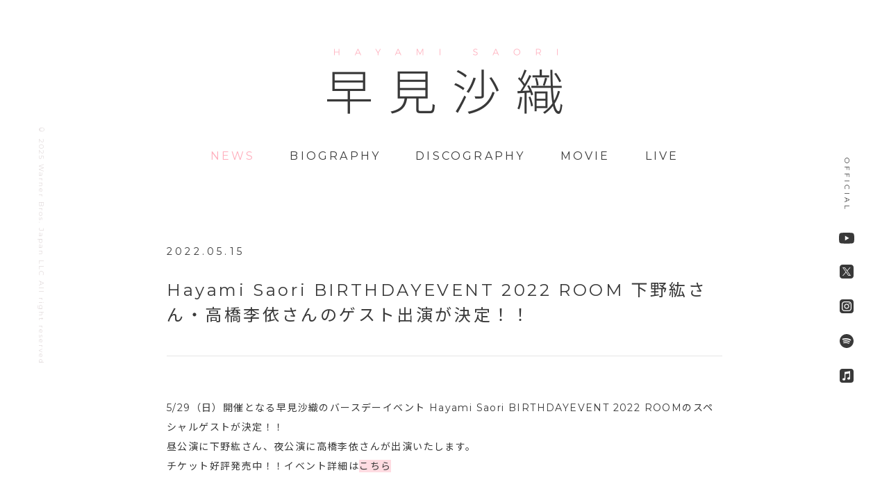

--- FILE ---
content_type: text/html; charset=UTF-8
request_url: https://hayamisaoriofficial.com/news/post-9
body_size: 4592
content:


<!DOCTYPE html>
<html lang="ja">
  <head>
    <!-- Global site tag (gtag.js) - Google Analytics -->
    <script async src="https://www.googletagmanager.com/gtag/js?id=G-8S93S24B7J"></script>
    <script>
      window.dataLayer = window.dataLayer || [];
      function gtag(){dataLayer.push(arguments);}
      gtag('js', new Date());
    
      gtag('config', 'G-8S93S24B7J');
    </script>
    <meta charset="utf-8"><meta name="viewport" content="width=device-width,initial-scale=1.0,maximum-scale=1.0,user-scalable=0">
    <title>Hayami Saori BIRTHDAYEVENT 2022 ROOM 下野紘さん・高橋李依さんのゲスト出演が決定！！ | NEWS | 早見沙織オフィシャルサイト</title>
    <meta name="description" content="2023年5月24日に3rdアルバム「白と花束」をリリース。同年7月より「HAYAMI SAORI Tour 2023 &quot;白と花束&quot;」を開催予定。">
    <meta property="og:url" content="https://hayamisaoriofficial.com/news/post-9">
    <meta property="og:type" content="website">
    <meta property="og:title" content="Hayami Saori BIRTHDAYEVENT 2022 ROOM 下野紘さん・高橋李依さんのゲスト出演が決定！！ | NEWS | 早見沙織オフィシャルサイト">
    <meta property="og:site_name" content="Hayami Saori BIRTHDAYEVENT 2022 ROOM 下野紘さん・高橋李依さんのゲスト出演が決定！！ | NEWS | 早見沙織オフィシャルサイト">
    <meta property="og:description" content="2023年5月24日に3rdアルバム「白と花束」をリリース。同年7月より「HAYAMI SAORI Tour 2023 &quot;白と花束&quot;」を開催予定。">
    <meta property="og:image" content="https://hayamisaoriofficial.com/wp-content/themes/hayamisaori_v0/assets/images/common/ogp-02.png">
    <meta property="og:locale" content="ja_JP">
    <meta name="twitter:card" content="summary_large_image">
    <meta name="twitter:image" content="https://hayamisaoriofficial.com/wp-content/themes/hayamisaori_v0/assets/images/common/ogp-02.png">
    <link rel="canonical" href="https://hayamisaoriofficial.com/news/post-9">
    <link rel="shortcut icon" href="https://hayamisaoriofficial.com/wp-content/themes/hayamisaori_v0/assets/images/common/favicon.ico" type="image/vnd.microsoft.icon">
    <link rel="icon" href="https://hayamisaoriofficial.com/wp-content/themes/hayamisaori_v0/assets/images/common/favicon.ico" type="image/vnd.microsoft.icon">
    <link rel="apple-touch-icon" sizes="180x180" href="https://hayamisaoriofficial.com/wp-content/themes/hayamisaori_v0/assets/images/common/apple-touch-icon-180x180.png">
    <link rel="preconnect" href="https://fonts.googleapis.com">
    <link rel="preconnect" href="https://fonts.gstatic.com" crossorigin>
    <link href="https://fonts.googleapis.com/css2?family=Montserrat:wght@400;700&amp;family=Noto+Sans+JP:wght@300;400;700&amp;display=swap" rel="stylesheet">
    <link rel="stylesheet" href="https://hayamisaoriofficial.com/wp-content/themes/hayamisaori_v0/assets/css/news/style.css?ver=6872606"><meta name='robots' content='max-image-preview:large' />
<link rel='stylesheet' id='wp-block-library-css' href='https://hayamisaoriofficial.com/wp-includes/css/dist/block-library/style.min.css?ver=fab99353b3fefcc595cd536911a11f67' type='text/css' media='all' />
<style id='classic-theme-styles-inline-css' type='text/css'>
/*! This file is auto-generated */
.wp-block-button__link{color:#fff;background-color:#32373c;border-radius:9999px;box-shadow:none;text-decoration:none;padding:calc(.667em + 2px) calc(1.333em + 2px);font-size:1.125em}.wp-block-file__button{background:#32373c;color:#fff;text-decoration:none}
</style>
<style id='global-styles-inline-css' type='text/css'>
body{--wp--preset--color--black: #000000;--wp--preset--color--cyan-bluish-gray: #abb8c3;--wp--preset--color--white: #ffffff;--wp--preset--color--pale-pink: #f78da7;--wp--preset--color--vivid-red: #cf2e2e;--wp--preset--color--luminous-vivid-orange: #ff6900;--wp--preset--color--luminous-vivid-amber: #fcb900;--wp--preset--color--light-green-cyan: #7bdcb5;--wp--preset--color--vivid-green-cyan: #00d084;--wp--preset--color--pale-cyan-blue: #8ed1fc;--wp--preset--color--vivid-cyan-blue: #0693e3;--wp--preset--color--vivid-purple: #9b51e0;--wp--preset--gradient--vivid-cyan-blue-to-vivid-purple: linear-gradient(135deg,rgba(6,147,227,1) 0%,rgb(155,81,224) 100%);--wp--preset--gradient--light-green-cyan-to-vivid-green-cyan: linear-gradient(135deg,rgb(122,220,180) 0%,rgb(0,208,130) 100%);--wp--preset--gradient--luminous-vivid-amber-to-luminous-vivid-orange: linear-gradient(135deg,rgba(252,185,0,1) 0%,rgba(255,105,0,1) 100%);--wp--preset--gradient--luminous-vivid-orange-to-vivid-red: linear-gradient(135deg,rgba(255,105,0,1) 0%,rgb(207,46,46) 100%);--wp--preset--gradient--very-light-gray-to-cyan-bluish-gray: linear-gradient(135deg,rgb(238,238,238) 0%,rgb(169,184,195) 100%);--wp--preset--gradient--cool-to-warm-spectrum: linear-gradient(135deg,rgb(74,234,220) 0%,rgb(151,120,209) 20%,rgb(207,42,186) 40%,rgb(238,44,130) 60%,rgb(251,105,98) 80%,rgb(254,248,76) 100%);--wp--preset--gradient--blush-light-purple: linear-gradient(135deg,rgb(255,206,236) 0%,rgb(152,150,240) 100%);--wp--preset--gradient--blush-bordeaux: linear-gradient(135deg,rgb(254,205,165) 0%,rgb(254,45,45) 50%,rgb(107,0,62) 100%);--wp--preset--gradient--luminous-dusk: linear-gradient(135deg,rgb(255,203,112) 0%,rgb(199,81,192) 50%,rgb(65,88,208) 100%);--wp--preset--gradient--pale-ocean: linear-gradient(135deg,rgb(255,245,203) 0%,rgb(182,227,212) 50%,rgb(51,167,181) 100%);--wp--preset--gradient--electric-grass: linear-gradient(135deg,rgb(202,248,128) 0%,rgb(113,206,126) 100%);--wp--preset--gradient--midnight: linear-gradient(135deg,rgb(2,3,129) 0%,rgb(40,116,252) 100%);--wp--preset--font-size--small: 13px;--wp--preset--font-size--medium: 20px;--wp--preset--font-size--large: 36px;--wp--preset--font-size--x-large: 42px;--wp--preset--spacing--20: 0.44rem;--wp--preset--spacing--30: 0.67rem;--wp--preset--spacing--40: 1rem;--wp--preset--spacing--50: 1.5rem;--wp--preset--spacing--60: 2.25rem;--wp--preset--spacing--70: 3.38rem;--wp--preset--spacing--80: 5.06rem;--wp--preset--shadow--natural: 6px 6px 9px rgba(0, 0, 0, 0.2);--wp--preset--shadow--deep: 12px 12px 50px rgba(0, 0, 0, 0.4);--wp--preset--shadow--sharp: 6px 6px 0px rgba(0, 0, 0, 0.2);--wp--preset--shadow--outlined: 6px 6px 0px -3px rgba(255, 255, 255, 1), 6px 6px rgba(0, 0, 0, 1);--wp--preset--shadow--crisp: 6px 6px 0px rgba(0, 0, 0, 1);}:where(.is-layout-flex){gap: 0.5em;}:where(.is-layout-grid){gap: 0.5em;}body .is-layout-flow > .alignleft{float: left;margin-inline-start: 0;margin-inline-end: 2em;}body .is-layout-flow > .alignright{float: right;margin-inline-start: 2em;margin-inline-end: 0;}body .is-layout-flow > .aligncenter{margin-left: auto !important;margin-right: auto !important;}body .is-layout-constrained > .alignleft{float: left;margin-inline-start: 0;margin-inline-end: 2em;}body .is-layout-constrained > .alignright{float: right;margin-inline-start: 2em;margin-inline-end: 0;}body .is-layout-constrained > .aligncenter{margin-left: auto !important;margin-right: auto !important;}body .is-layout-constrained > :where(:not(.alignleft):not(.alignright):not(.alignfull)){max-width: var(--wp--style--global--content-size);margin-left: auto !important;margin-right: auto !important;}body .is-layout-constrained > .alignwide{max-width: var(--wp--style--global--wide-size);}body .is-layout-flex{display: flex;}body .is-layout-flex{flex-wrap: wrap;align-items: center;}body .is-layout-flex > *{margin: 0;}body .is-layout-grid{display: grid;}body .is-layout-grid > *{margin: 0;}:where(.wp-block-columns.is-layout-flex){gap: 2em;}:where(.wp-block-columns.is-layout-grid){gap: 2em;}:where(.wp-block-post-template.is-layout-flex){gap: 1.25em;}:where(.wp-block-post-template.is-layout-grid){gap: 1.25em;}.has-black-color{color: var(--wp--preset--color--black) !important;}.has-cyan-bluish-gray-color{color: var(--wp--preset--color--cyan-bluish-gray) !important;}.has-white-color{color: var(--wp--preset--color--white) !important;}.has-pale-pink-color{color: var(--wp--preset--color--pale-pink) !important;}.has-vivid-red-color{color: var(--wp--preset--color--vivid-red) !important;}.has-luminous-vivid-orange-color{color: var(--wp--preset--color--luminous-vivid-orange) !important;}.has-luminous-vivid-amber-color{color: var(--wp--preset--color--luminous-vivid-amber) !important;}.has-light-green-cyan-color{color: var(--wp--preset--color--light-green-cyan) !important;}.has-vivid-green-cyan-color{color: var(--wp--preset--color--vivid-green-cyan) !important;}.has-pale-cyan-blue-color{color: var(--wp--preset--color--pale-cyan-blue) !important;}.has-vivid-cyan-blue-color{color: var(--wp--preset--color--vivid-cyan-blue) !important;}.has-vivid-purple-color{color: var(--wp--preset--color--vivid-purple) !important;}.has-black-background-color{background-color: var(--wp--preset--color--black) !important;}.has-cyan-bluish-gray-background-color{background-color: var(--wp--preset--color--cyan-bluish-gray) !important;}.has-white-background-color{background-color: var(--wp--preset--color--white) !important;}.has-pale-pink-background-color{background-color: var(--wp--preset--color--pale-pink) !important;}.has-vivid-red-background-color{background-color: var(--wp--preset--color--vivid-red) !important;}.has-luminous-vivid-orange-background-color{background-color: var(--wp--preset--color--luminous-vivid-orange) !important;}.has-luminous-vivid-amber-background-color{background-color: var(--wp--preset--color--luminous-vivid-amber) !important;}.has-light-green-cyan-background-color{background-color: var(--wp--preset--color--light-green-cyan) !important;}.has-vivid-green-cyan-background-color{background-color: var(--wp--preset--color--vivid-green-cyan) !important;}.has-pale-cyan-blue-background-color{background-color: var(--wp--preset--color--pale-cyan-blue) !important;}.has-vivid-cyan-blue-background-color{background-color: var(--wp--preset--color--vivid-cyan-blue) !important;}.has-vivid-purple-background-color{background-color: var(--wp--preset--color--vivid-purple) !important;}.has-black-border-color{border-color: var(--wp--preset--color--black) !important;}.has-cyan-bluish-gray-border-color{border-color: var(--wp--preset--color--cyan-bluish-gray) !important;}.has-white-border-color{border-color: var(--wp--preset--color--white) !important;}.has-pale-pink-border-color{border-color: var(--wp--preset--color--pale-pink) !important;}.has-vivid-red-border-color{border-color: var(--wp--preset--color--vivid-red) !important;}.has-luminous-vivid-orange-border-color{border-color: var(--wp--preset--color--luminous-vivid-orange) !important;}.has-luminous-vivid-amber-border-color{border-color: var(--wp--preset--color--luminous-vivid-amber) !important;}.has-light-green-cyan-border-color{border-color: var(--wp--preset--color--light-green-cyan) !important;}.has-vivid-green-cyan-border-color{border-color: var(--wp--preset--color--vivid-green-cyan) !important;}.has-pale-cyan-blue-border-color{border-color: var(--wp--preset--color--pale-cyan-blue) !important;}.has-vivid-cyan-blue-border-color{border-color: var(--wp--preset--color--vivid-cyan-blue) !important;}.has-vivid-purple-border-color{border-color: var(--wp--preset--color--vivid-purple) !important;}.has-vivid-cyan-blue-to-vivid-purple-gradient-background{background: var(--wp--preset--gradient--vivid-cyan-blue-to-vivid-purple) !important;}.has-light-green-cyan-to-vivid-green-cyan-gradient-background{background: var(--wp--preset--gradient--light-green-cyan-to-vivid-green-cyan) !important;}.has-luminous-vivid-amber-to-luminous-vivid-orange-gradient-background{background: var(--wp--preset--gradient--luminous-vivid-amber-to-luminous-vivid-orange) !important;}.has-luminous-vivid-orange-to-vivid-red-gradient-background{background: var(--wp--preset--gradient--luminous-vivid-orange-to-vivid-red) !important;}.has-very-light-gray-to-cyan-bluish-gray-gradient-background{background: var(--wp--preset--gradient--very-light-gray-to-cyan-bluish-gray) !important;}.has-cool-to-warm-spectrum-gradient-background{background: var(--wp--preset--gradient--cool-to-warm-spectrum) !important;}.has-blush-light-purple-gradient-background{background: var(--wp--preset--gradient--blush-light-purple) !important;}.has-blush-bordeaux-gradient-background{background: var(--wp--preset--gradient--blush-bordeaux) !important;}.has-luminous-dusk-gradient-background{background: var(--wp--preset--gradient--luminous-dusk) !important;}.has-pale-ocean-gradient-background{background: var(--wp--preset--gradient--pale-ocean) !important;}.has-electric-grass-gradient-background{background: var(--wp--preset--gradient--electric-grass) !important;}.has-midnight-gradient-background{background: var(--wp--preset--gradient--midnight) !important;}.has-small-font-size{font-size: var(--wp--preset--font-size--small) !important;}.has-medium-font-size{font-size: var(--wp--preset--font-size--medium) !important;}.has-large-font-size{font-size: var(--wp--preset--font-size--large) !important;}.has-x-large-font-size{font-size: var(--wp--preset--font-size--x-large) !important;}
.wp-block-navigation a:where(:not(.wp-element-button)){color: inherit;}
:where(.wp-block-post-template.is-layout-flex){gap: 1.25em;}:where(.wp-block-post-template.is-layout-grid){gap: 1.25em;}
:where(.wp-block-columns.is-layout-flex){gap: 2em;}:where(.wp-block-columns.is-layout-grid){gap: 2em;}
.wp-block-pullquote{font-size: 1.5em;line-height: 1.6;}
</style>
  </head>
  <body class="preload" id="st-Body">
    <div class="st-Container">
<h1 class="st-Header_Logo" id="st-Header_Logo"><a class="w100 hover" href="https://hayamisaoriofficial.com"><span class="txt-hidden">早見沙織オフィシャルサイト</span><img src="https://hayamisaoriofficial.com/wp-content/themes/hayamisaori_v0/assets/images/common/txt_ttl.png" alt=""/></a></h1>
<div class="st-Header_Official">
  <p class="st-Header_Official_Heading">OFFICIAL</p>
  <ul class="st-Header_Official_List">
    <li class="item"><a class="hover" href="https://www.youtube.com/channel/UCtUcK6HrhD024CkPDsURBwg" target="_blank" rel="noopener noreferrer"><img src="https://hayamisaoriofficial.com/wp-content/themes/hayamisaori_v0/assets/images/common/icon_youtube.svg" alt="YouTube Channel"/></a></li>
    <li class="item"><a class="hover" href="https://x.com/hayami_official" target="_blank" rel="noopener noreferrer"><img src="https://hayamisaoriofficial.com/wp-content/themes/hayamisaori_v0/assets/images/common/icon_x.svg" alt="Official X"/></a></li>
    <li class="item"><a class="hover" href="https://www.instagram.com/hayamisaori_official/" target="_blank" rel="noopener noreferrer"><img src="https://hayamisaoriofficial.com/wp-content/themes/hayamisaori_v0/assets/images/common/icon_instagram.svg" alt="Instagram"/></a></li>
    <li class="item"><a class="hover" href="https://open.spotify.com/artist/32UDgij5Tm7EtyRRCC1JTN?si=ACShkgc9SQap_BtGdg7ftg" target="_blank" rel="noopener noreferrer"><img src="https://hayamisaoriofficial.com/wp-content/themes/hayamisaori_v0/assets/images/common/icon_spotify.svg" alt="Spotify"/></a></li>
    <li class="item"><a class="hover" href="https://music.apple.com/jp/artist/%E6%97%A9%E8%A6%8B%E6%B2%99%E7%B9%94/985532942" target="_blank" rel="noopener noreferrer"><img src="https://hayamisaoriofficial.com/wp-content/themes/hayamisaori_v0/assets/images/common/icon_applemusic.svg" alt="Apple Music"/></a></li>
  </ul>
</div>
<div class="st-Header_Nav">
  <div class="st-Header_Menu">
    <ul class="st-Header_Menu_List">
      <li class="item  current"><a class="hover" href="https://hayamisaoriofficial.com/news/">NEWS</a></li>
      <li class="item "><a class="hover" href="https://hayamisaoriofficial.com/biography/">BIOGRAPHY</a></li>
      <li class="item "><a class="hover" href="https://hayamisaoriofficial.com/discography/">DISCOGRAPHY</a></li>
      <li class="item "><a class="hover" href="https://hayamisaoriofficial.com/movie/">MOVIE</a></li>
      <li class="item "><a class="hover" href="https://hayamisaoriofficial.com/live/">LIVE</a></li>
    </ul>
  </div>
</div>      <div class="st-Lower st-Lower_News">
        <h1 class="sw-Ttl">NEWS</h1>
        <div class="news_Detail">
          <time class="date">2022.05.15</time>
          <h1 class="ttl">Hayami Saori BIRTHDAYEVENT 2022 ROOM 下野紘さん・高橋李依さんのゲスト出演が決定！！</h1>
          <div class="contents sw-Txtarea">
                          <p>5/29（日）開催となる早見沙織のバースデーイベント Hayami Saori BIRTHDAYEVENT 2022 ROOMのスペシャルゲストが決定！！</p>
<p>昼公演に下野紘さん、夜公演に高橋李依さんが出演いたします。</p>
<p>チケット好評発売中！！イベント詳細は<a href="https://hayamisaoriofficial.com/news/post-8" target="_blank" rel="noopener">こちら</a></p>
                      </div>
          <div class="sw-Share">
            <div class="sw-Share_Ttl">SHARE</div>
            <ul class="sw-Share_List">
              <li><a class="Item-Anchor twitter hover" href="http://twitter.com/share?url=https://hayamisaoriofficial.com/news/post-9&amp;text=Hayami+Saori+BIRTHDAYEVENT+2022+ROOM+%E4%B8%8B%E9%87%8E%E7%B4%98%E3%81%95%E3%82%93%E3%83%BB%E9%AB%98%E6%A9%8B%E6%9D%8E%E4%BE%9D%E3%81%95%E3%82%93%E3%81%AE%E3%82%B2%E3%82%B9%E3%83%88%E5%87%BA%E6%BC%94%E3%81%8C%E6%B1%BA%E5%AE%9A%EF%BC%81%EF%BC%81+%7C+NEWS+%7C+%E6%97%A9%E8%A6%8B%E6%B2%99%E7%B9%94%E3%82%AA%E3%83%95%E3%82%A3%E3%82%B7%E3%83%A3%E3%83%AB%E3%82%B5%E3%82%A4%E3%83%88" onclick="javascript:window.open(this.href, '', 'menubar=no,toolbar=no,resizable=yes,scrollbars=yes,height=300,width=600');return false;"><img src="https://hayamisaoriofficial.com/wp-content/themes/hayamisaori_v0/assets/images/common/icon_share-x.svg" alt="Xでシェア"></a></li>
              <li><a class="Item-Anchor line hover" href="http://line.me/R/msg/text/?Hayami%20Saori%20BIRTHDAYEVENT%202022%20ROOM%20%E4%B8%8B%E9%87%8E%E7%B4%98%E3%81%95%E3%82%93%E3%83%BB%E9%AB%98%E6%A9%8B%E6%9D%8E%E4%BE%9D%E3%81%95%E3%82%93%E3%81%AE%E3%82%B2%E3%82%B9%E3%83%88%E5%87%BA%E6%BC%94%E3%81%8C%E6%B1%BA%E5%AE%9A%EF%BC%81%EF%BC%81%20%7C%20NEWS%20%7C%20%E6%97%A9%E8%A6%8B%E6%B2%99%E7%B9%94%E3%82%AA%E3%83%95%E3%82%A3%E3%82%B7%E3%83%A3%E3%83%AB%E3%82%B5%E3%82%A4%E3%83%88https://hayamisaoriofficial.com/news/post-9" target="_blank"><img src="https://hayamisaoriofficial.com/wp-content/themes/hayamisaori_v0/assets/images/common/icon_share-l.svg" alt="LINEでシェア"></a></li>
            </ul>
          </div>
        </div>
        <div class="sw-Pagenavi"><div class="prev-article"><a href="https://hayamisaoriofficial.com/news/post-8"></a></div><a class="back" href="https://hayamisaoriofficial.com/news/"><div class="txt">BACK TO LIST</div></a><div class="next-article"><a href="https://hayamisaoriofficial.com/news/post-10"></a></div></div>
      </div>
      <div class="st-Breadcrumb">
        <ol class="st-Breadcrumb_List">
          <li class="st-Breadcrumb_Item home"><a href="https://hayamisaoriofficial.com">HOME</a></li>
          <li class="st-Breadcrumb_Item"><a href="https://hayamisaoriofficial.com/news/">NEWS</a></li>
          <li class="st-Breadcrumb_Item">Hayami Saori BIRTHDAYEVENT 2022 ROOM 下野紘さん・高橋李依さんのゲスト出演が決定！！</li>
        </ol>
      </div>
<footer class="st-Footer" id="st-Footer"><a class="st-Footer_Icon hover" href="https://warnerbros.co.jp/" target="_blank" rel="noopener noreferrer"><img src="https://hayamisaoriofficial.com/wp-content/themes/hayamisaori_v0/assets/images/common/icon_wb.svg" alt="ワーナー・ブラザース公式サイト"/></a>
  <p class="st-Copy">&copy; 2025 Warner Bros. Japan LLC&nbsp;<br class="sp_b"/>All right reserved</p>
</footer>    </div>
    <script src="https://hayamisaoriofficial.com/wp-content/themes/hayamisaori_v0/assets/js/lib.js?ver=6872606"></script>
    <script src="https://hayamisaoriofficial.com/wp-content/themes/hayamisaori_v0/assets/js/common/app.bundle.js?ver=6872606"></script>  </body>
</html>
<!-- Dynamic page generated in 0.198 seconds. -->
<!-- Cached page generated by WP-Super-Cache on 2026-01-22 06:23:16 -->

<!-- super cache -->

--- FILE ---
content_type: text/css
request_url: https://hayamisaoriofficial.com/wp-content/themes/hayamisaori_v0/assets/css/news/style.css?ver=6872606
body_size: 3962
content:
@charset "UTF-8";/*! destyle.css v1.0.15 | MIT License | https://github.com/nicolas-cusan/destyle.css */*{box-sizing:border-box}:before,:after{box-sizing:inherit}html{line-height:1.15;-webkit-text-size-adjust:100%;-webkit-tap-highlight-color:transparent}body{margin:0}main{display:block}p,table,blockquote,address,pre,iframe,form,figure,dl{margin:0}h1,h2,h3,h4,h5,h6{font-size:inherit;line-height:inherit;font-weight:inherit;margin:0}ul,ol{margin:0;padding:0;list-style:none}dt{font-weight:700}dd{margin-left:0}hr{box-sizing:content-box;height:0;overflow:visible;border:0;border-top:1px solid;margin:0;clear:both;color:inherit}pre{font-family:monospace,monospace;font-size:inherit}address{font-style:inherit}a{background-color:transparent;text-decoration:none;color:inherit}abbr[title]{border-bottom:none;text-decoration:underline;-webkit-text-decoration:underline dotted;text-decoration:underline dotted}b,strong{font-weight:bolder}code,kbd,samp{font-family:monospace,monospace;font-size:inherit}small{font-size:80%}sub,sup{font-size:75%;line-height:0;position:relative;vertical-align:baseline}sub{bottom:-.25em}sup{top:-.5em}img{border-style:none;vertical-align:bottom}embed,object,iframe{border:0;vertical-align:bottom}button,input,optgroup,select,textarea{-webkit-appearance:none;-moz-appearance:none;appearance:none;vertical-align:middle;color:inherit;font:inherit;border:0;background:transparent;padding:0;margin:0;outline:0;border-radius:0;text-align:inherit}[type=checkbox]{-webkit-appearance:checkbox;-moz-appearance:checkbox;appearance:checkbox}[type=radio]{-webkit-appearance:radio;-moz-appearance:radio;appearance:radio}button,input{overflow:visible}button,select{text-transform:none}button,[type=button],[type=reset],[type=submit]{cursor:pointer;-webkit-appearance:none;-moz-appearance:none;appearance:none}button[disabled],[type=button][disabled],[type=reset][disabled],[type=submit][disabled]{cursor:default}button::-moz-focus-inner,[type=button]::-moz-focus-inner,[type=reset]::-moz-focus-inner,[type=submit]::-moz-focus-inner{border-style:none;padding:0}button:-moz-focusring,[type=button]:-moz-focusring,[type=reset]:-moz-focusring,[type=submit]:-moz-focusring{outline:1px dotted ButtonText}select::-ms-expand{display:none}option{padding:0}fieldset{margin:0;padding:0;border:0;min-width:0}legend{color:inherit;display:table;max-width:100%;padding:0;white-space:normal}progress{vertical-align:baseline}textarea{overflow:auto}[type=number]::-webkit-inner-spin-button,[type=number]::-webkit-outer-spin-button{height:auto}[type=search]{outline-offset:-2px}[type=search]::-webkit-search-decoration{-webkit-appearance:none}::-webkit-file-upload-button{-webkit-appearance:button;font:inherit}label[for]{cursor:pointer}details{display:block}summary{display:list-item}[contenteditable]{outline:none}table{border-collapse:collapse;border-spacing:0}caption{text-align:left}td,th{vertical-align:top;padding:0}th{text-align:left;font-weight:700}template{display:none}[hidden]{display:none}html{font-size:62.5%}body{width:100%;background:#fff;color:#393939;margin:0 auto;font-family:Montserrat,Noto Sans JP,Hiragino Kaku Gothic ProN,Hiragino Kaku Gothic Pro,"ＭＳ ゴシック",sans-serif,"メイリオ",Meiryo,"ヒラギノ角ゴ Pro W3",Hiragino Kaku Gothic Pro,Osaka,"ＭＳ Ｐゴシック",MS PGothic,sans-serif;font-weight:400;font-style:normal;-webkit-font-smoothing:antialiased;overflow-x:hidden;letter-spacing:.2em}@media print,screen and (max-width:1024px){body{min-width:0;overflow-x:hidden;-webkit-text-size-adjust:100%;-webkit-overflow-scrolling:touch}}.montserrat{font-family:Montserrat,sans-serif}.center{display:-webkit-box;display:-webkit-flex;display:flex;-webkit-box-pack:center;-webkit-justify-content:center;justify-content:center;-webkit-box-align:center;-webkit-align-items:center;align-items:center}.center_x{display:-webkit-box;display:-webkit-flex;display:flex;-webkit-box-pack:center;-webkit-justify-content:center;justify-content:center}.center_y{display:-webkit-box;display:-webkit-flex;display:flex;-webkit-box-align:center;-webkit-align-items:center;align-items:center}.preload *:not(.index-Loader_Line){-webkit-transition:none!important;transition:none!important;-webkit-transition-delay:unset!important;transition-delay:unset!important}.resizing *,.resizing *:before,.resizing *:after{-webkit-transition:none!important;transition:none!important;-webkit-transition-delay:unset!important;transition-delay:unset!important}.w100 img,img.w100{width:100%;height:auto}*{box-sizing:border-box;zoom:1}a{color:#393939;text-decoration:none}img{image-rendering:-webkit-optimize-contrast}@media(any-hover:hover){.hover{opacity:1;-ms-filter:"progid:DXImageTransform.Microsoft.Alpha(Opacity=100)";-webkit-transition:.2s opacity;transition:.2s opacity}.hover:hover{opacity:.75;-ms-filter:"progid:DXImageTransform.Microsoft.Alpha(Opacity=75)";cursor:pointer}}.pc_b{display:block!important}@media print,screen and (max-width:1024px){.pc_b{display:none!important}}.pc_i{display:inline!important}@media print,screen and (max-width:1024px){.pc_i{display:none!important}}.pc_ib{display:inline-block!important}@media print,screen and (max-width:1024px){.pc_ib{display:none!important}}.sp_b{display:none!important}@media print,screen and (max-width:1024px){.sp_b{display:block!important}}.sp_i{display:none!important}@media print,screen and (max-width:1024px){.sp_i{display:inline!important}}.sp_ib{display:none!important}@media print,screen and (max-width:1024px){.sp_ib{display:inline-block!important}}.guard{pointer-events:none}.st-Container{position:relative;width:100%}.st-Container_Inner{overflow:hidden}.st-Header_Logo{text-align:center;padding-top:70px;font-weight:400}@media print,screen and (max-width:1024px){.st-Header_Logo{padding-top:7.8125vw}}.st-Header_Logo a{display:inline-block;margin:0 auto;width:339px;-webkit-backface-visibility:hidden;backface-visibility:hidden}@media print,screen and (max-width:1024px){.st-Header_Logo a{width:51.30208vw}}.st-Header_Logo span{display:block}.st-Header_Logo .en{color:#ffafbd;font-size:13px;letter-spacing:1.6em;font-weight:400}@media print,screen and (max-width:1024px){.st-Header_Logo .en{font-size:2.34375vw;letter-spacing:1.2em}}.st-Header_Logo .jp{display:inline-block;margin-top:10px;font-size:70px;letter-spacing:.3em;font-weight:300}@media print,screen and (max-width:1024px){.st-Header_Logo .jp{font-size:9.11458vw;margin-top:1.82292vw;letter-spacing:.5em}}.st-Header_Nav{margin-top:52px}@media print,screen and (max-width:1024px){.st-Header_Nav{margin-top:9.11458vw}}.st-Header_Menu_List{display:-webkit-box;display:-webkit-flex;display:flex;-webkit-box-pack:center;-webkit-justify-content:center;justify-content:center}@media print,screen and (max-width:1024px){.st-Header_Menu_List{-webkit-flex-wrap:wrap;flex-wrap:wrap;margin-bottom:7.8125vw}}.st-Header_Menu_List a{font-size:16px;letter-spacing:.2em}@media print,screen and (max-width:1024px){.st-Header_Menu_List a{font-size:3.64583vw}}.st-Header_Menu_List .item{margin:0 25px}@media print,screen and (max-width:1024px){.st-Header_Menu_List .item{margin:0 3.90625vw}.st-Header_Menu_List .item:nth-child(1),.st-Header_Menu_List .item:nth-child(2){margin-bottom:4.16667vw}}.st-Header_Menu_List .item.current a{color:#ffafbd}.st-Header_Official{position:fixed;z-index:100}@media print,screen and (min-width:1025px){.st-Header_Official{right:50px;height:267px;top:0;bottom:0;margin:auto;width:22px}}@media print,screen and (max-width:1024px){.st-Header_Official{position:relative;margin-top:8.20312vw}}.st-Header_Official_Heading{-webkit-writing-mode:vertical-rl;writing-mode:vertical-rl;font-size:10px;letter-spacing:.4em;margin-bottom:30px;padding:0 0 0 6px}@media print,screen and (max-width:1024px){.st-Header_Official_Heading{display:none}}.st-Header_Official_List{display:-webkit-box;display:-webkit-flex;display:flex;-webkit-flex-wrap:wrap;flex-wrap:wrap;-webkit-box-pack:center;-webkit-justify-content:center;justify-content:center}@media print,screen and (max-width:1024px){.st-Header_Official_List{-webkit-box-align:center;-webkit-align-items:center;align-items:center}}.st-Header_Official .item a{display:block}.st-Header_Official .item a img{width:100%}.st-Header_Official .item:nth-child(n+2){margin-top:30px}@media print,screen and (max-width:1024px){.st-Header_Official .item:nth-child(n+2){margin:0 0 0 10.54688vw}}.st-Header_Official .item:nth-child(1) a{width:22px}@media print,screen and (max-width:1024px){.st-Header_Official .item:nth-child(1) a{width:4.6875vw}}.st-Header_Official .item:nth-child(2) a{width:20px}@media print,screen and (max-width:1024px){.st-Header_Official .item:nth-child(2) a{width:4.6875vw}}.st-Header_Official .item:nth-child(3) a{width:20px}@media print,screen and (max-width:1024px){.st-Header_Official .item:nth-child(3) a{width:4.6875vw}}.st-Header_Official .item:nth-child(4) a{width:20px}@media print,screen and (max-width:1024px){.st-Header_Official .item:nth-child(4) a{width:4.6875vw}}.st-Header_Official .item:nth-child(5) a{width:20px}@media print,screen and (max-width:1024px){.st-Header_Official .item:nth-child(5) a{width:4.6875vw}}.st-Copy{color:#e2dbdc}@media print,screen and (min-width:1025px){.st-Copy{white-space:nowrap;position:fixed;z-index:100;top:0;bottom:0;margin:auto;font-size:10px;letter-spacing:.2em;width:15px;height:360px;-webkit-writing-mode:vertical-rl;writing-mode:vertical-rl;left:50px}}@media print,screen and (max-width:1024px){.st-Copy{margin-top:3.90625vw;font-size:2.60417vw;line-height:3.90625vw;text-align:center;letter-spacing:.1em}}.st-Footer{padding-bottom:40px}.st-Footer_Icon{width:52px;display:block;margin:0 auto}@media print,screen and (max-width:1024px){.st-Footer{padding-bottom:10.41667vw}.st-Footer_Icon{width:6.25vw}}.st-Lower{margin-top:70px}@media print,screen and (max-width:1024px){.st-Lower{margin-top:9.11458vw}}.st-Breadcrumb{margin:120px auto 90px;width:800px}@media print,screen and (max-width:1024px){.st-Breadcrumb{width:86.97917vw;margin:15.625vw auto 16.92708vw}}@media(any-hover:hover){.st-Breadcrumb a{-webkit-transition:.2s opacity;transition:.2s opacity}.st-Breadcrumb a:hover{opacity:.75;-ms-filter:"progid:DXImageTransform.Microsoft.Alpha(Opacity=75)";cursor:pointer}}.st-Breadcrumb_List{font-size:12px;letter-spacing:.06em;-webkit-flex-wrap:nowrap;flex-wrap:nowrap;display:-webkit-box;display:-webkit-flex;display:flex}@media print,screen and (max-width:1024px){.st-Breadcrumb_List{font-size:2.60417vw}}.st-Breadcrumb_Item{margin-right:10px;white-space:nowrap;height:100%;display:-webkit-box;display:-webkit-flex;display:flex;-webkit-box-align:center;-webkit-align-items:center;align-items:center}@media print,screen and (max-width:1024px){.st-Breadcrumb_Item{margin-right:2.21354vw}}.st-Breadcrumb_Item:not(.home):before{content:"-";display:inline-block;color:#c4c4c4!important;margin-right:10px}@media print,screen and (max-width:1024px){.st-Breadcrumb_Item:not(.home):before{margin-right:2.21354vw}}.st-Breadcrumb_Item:last-child{color:#ffafbd;white-space:nowrap;text-overflow:ellipsis;overflow:hidden}.txt-hidden{display:block;width:0;height:0;overflow:hidden}.sw-Txtarea,body.post-type-post,body.acf_content{font-size:14px;letter-spacing:.1em}@media print,screen and (max-width:1024px){.sw-Txtarea,body.post-type-post,body.acf_content{font-size:3.38542vw}}.sw-Txtarea img,body.post-type-post img,body.acf_content img{height:auto;max-width:100%}.sw-Txtarea p,body.post-type-post p,body.acf_content p{line-height:2}@media print,screen and (max-width:1024px){.sw-Txtarea p,body.post-type-post p,body.acf_content p{line-height:1.65}}.sw-Txtarea iframe,body.post-type-post iframe,body.acf_content iframe{max-width:100%}@media print,screen and (max-width:1024px){.sw-Txtarea iframe,body.post-type-post iframe,body.acf_content iframe{height:48.95833vw}}.sw-Txtarea pre,body.post-type-post pre,body.acf_content pre{white-space:pre-wrap;line-height:2}.sw-Txtarea ul li,body.post-type-post ul li,body.acf_content ul li{list-style-type:disc;margin:0 0 .4em 1.5em;line-height:1.8}.sw-Txtarea ol li,body.post-type-post ol li,body.acf_content ol li{list-style-type:decimal;margin:0 0 .4em 1.5em;line-height:1.8}.sw-Txtarea a,body.post-type-post a,body.acf_content a{background:#ffdce2;word-break:break-all}@media(any-hover:hover){.sw-Txtarea a,body.post-type-post a,body.acf_content a{-webkit-transition:background .2s;transition:background .2s}.sw-Txtarea a:hover,body.post-type-post a:hover,body.acf_content a:hover{background:rgba(255,220,226,.6)}}.sw-Txtarea h1,body.post-type-post h1,body.acf_content h1{font-size:20px;line-height:180%;letter-spacing:.15em;padding:0 0 18px;margin:0 0 .8em;border-bottom:1px solid #e5e5e5}@media print,screen and (max-width:1024px){.sw-Txtarea h1,body.post-type-post h1,body.acf_content h1{padding:0 0 3.90625vw;font-size:4.94792vw}}.sw-Txtarea h2,body.post-type-post h2,body.acf_content h2{line-height:1.5;margin:0 0 .8em;position:relative;font-size:18px;line-height:1.6;letter-spacing:.1em;font-weight:700}@media print,screen and (max-width:1024px){.sw-Txtarea h2,body.post-type-post h2,body.acf_content h2{font-size:4.5vw}}.sw-Txtarea blockquote,body.post-type-post blockquote,body.acf_content blockquote{background:rgba(229,229,229,.4);padding:18px;line-height:1.7}@media print,screen and (max-width:1024px){.sw-Txtarea blockquote,body.post-type-post blockquote,body.acf_content blockquote{padding:3.125vw}}.sw-Txtarea em,body.post-type-post em,body.acf_content em{font-style:italic}.sw-Txtarea strong,body.post-type-post strong,body.acf_content strong{font-weight:700}.sw-Txtarea hr,body.post-type-post hr,body.acf_content hr{border-top:1px solid #e5e5e5}.sw-Share{display:-webkit-box;display:-webkit-flex;display:flex;-webkit-box-align:center;-webkit-align-items:center;align-items:center;-webkit-box-pack:end;-webkit-justify-content:flex-end;justify-content:flex-end;margin:70px 0 0}@media print,screen and (max-width:1024px){.sw-Share{margin:15.625vw 0 0}}.sw-Share .sw-Share_Ttl{font-size:14px;margin:0 30px 0 0}@media print,screen and (max-width:1024px){.sw-Share .sw-Share_Ttl{font-size:3.90625vw;margin:0 8.33333vw 0 0}}.sw-Share_List{display:-webkit-box;display:-webkit-flex;display:flex}.sw-Share_List li{width:30px;margin:0 14px 0 0}@media print,screen and (max-width:1024px){.sw-Share_List li{width:8.33333vw;margin:0 3.90625vw 0 0}}.sw-Share_List li a{display:block}.sw-Share_List li a img{width:100%}.sw-Share_List li:last-child{margin:0}.wp-pagenavi{margin-top:80px;display:-webkit-box;display:-webkit-flex;display:flex;-webkit-box-pack:center;-webkit-justify-content:center;justify-content:center;font-size:14px}@media print,screen and (max-width:1024px){.wp-pagenavi{margin-top:15.625vw;font-size:3.125vw}}@media(any-hover:hover){.wp-pagenavi a{-webkit-transition:opacity .2s;transition:opacity .2s}.wp-pagenavi a:hover{opacity:.75;-ms-filter:"progid:DXImageTransform.Microsoft.Alpha(Opacity=75)";cursor:pointer}}.wp-pagenavi .page,.wp-pagenavi .current{margin:0 20px}@media print,screen and (max-width:1024px){.wp-pagenavi .page,.wp-pagenavi .current{margin:0 4.42708vw}}.wp-pagenavi .current{color:#ffafbd}.wp-pagenavi .previouspostslink,.wp-pagenavi .nextpostslink{width:16px;height:16px;margin:0 40px}@media print,screen and (max-width:1024px){.wp-pagenavi .previouspostslink,.wp-pagenavi .nextpostslink{width:3.90625vw;height:3.90625vw;margin:0 6.51042vw}}.wp-pagenavi .previouspostslink{background:url(../../images/common/icon_arw-l.svg) center center/6px auto no-repeat}@media print,screen and (max-width:1024px){.wp-pagenavi .previouspostslink{background:url(../../images/common/icon_arw-l.svg) center center /1.43229vw auto no-repeat}}.wp-pagenavi .nextpostslink{background:url(../../images/common/icon_arw-r.svg) center center/6px auto no-repeat}@media print,screen and (max-width:1024px){.wp-pagenavi .nextpostslink{background:url(../../images/common/icon_arw-r.svg) center center /1.43229vw auto no-repeat}}.sw-Pagenavi{margin:80px auto 0;display:-webkit-box;display:-webkit-flex;display:flex;position:relative;height:21px;text-align:center;width:280px}@media print,screen and (max-width:1024px){.sw-Pagenavi{margin:15.625vw auto 0;width:60.9375vw;height:3.90625vw}}@media(any-hover:hover){.sw-Pagenavi a{-webkit-transition:opacity .2s;transition:opacity .2s}.sw-Pagenavi a:hover{opacity:.75;-ms-filter:"progid:DXImageTransform.Microsoft.Alpha(Opacity=75)";cursor:pointer}}.sw-Pagenavi .back{margin:auto;position:absolute;width:180px;right:0;left:0;font-size:14px;letter-spacing:.3em;top:0;bottom:0}@media print,screen and (max-width:1024px){.sw-Pagenavi .back{font-size:3.125vw;width:39.0625vw;-webkit-transform:translateY(.52083vw);transform:translateY(.52083vw)}}.sw-Pagenavi .prev-article,.sw-Pagenavi .next-article{width:16px;height:16px;position:absolute;top:0;left:0;z-index:10}@media print,screen and (max-width:1024px){.sw-Pagenavi .prev-article,.sw-Pagenavi .next-article{width:3.90625vw;height:3.90625vw}}.sw-Pagenavi .prev-article a,.sw-Pagenavi .next-article a{display:block;width:100%;height:100%}.sw-Pagenavi .prev-article a{background:url(../../images/common/icon_arw-l.svg) center center/6px auto no-repeat}@media print,screen and (max-width:1024px){.sw-Pagenavi .prev-article a{background:url(../../images/common/icon_arw-l.svg) center center /1.43229vw auto no-repeat}}.sw-Pagenavi .next-article{left:auto;right:0}.sw-Pagenavi .next-article a{background:url(../../images/common/icon_arw-r.svg) center center/6px auto no-repeat}@media print,screen and (max-width:1024px){.sw-Pagenavi .next-article a{background:url(../../images/common/icon_arw-r.svg) center center /1.43229vw auto no-repeat}}.sw-Ttl{display:none}.news_List{padding-top:50px;width:800px;margin:0 auto}@media print,screen and (max-width:1024px){.news_List{width:86.97917vw;padding-top:5.20833vw}}.news_List a{display:-webkit-box;display:-webkit-flex;display:flex}@media print,screen and (max-width:1024px){.news_List a{display:block}}@media(any-hover:hover){.news_List a .ttl{-webkit-transition:color .2s;transition:color .2s}.news_List a:hover .ttl{color:#ffafbd}}.news_List .date{width:190px;-webkit-flex-shrink:0;flex-shrink:0;font-size:14px;letter-spacing:.3em;line-height:21px}@media print,screen and (max-width:1024px){.news_List .date{width:100%;font-size:3.125vw;line-height:180%;letter-spacing:.2em}}.news_List .ttl{-webkit-box-flex:1;-webkit-flex-grow:1;flex-grow:1;font-size:14px;letter-spacing:.15em;line-height:21px}@media print,screen and (max-width:1024px){.news_List .ttl{margin-top:2.08333vw;font-size:3.125vw;line-height:180%;letter-spacing:.2em}}.news_List_Item+.news_List_Item{margin-top:40px}@media print,screen and (max-width:1024px){.news_List_Item+.news_List_Item{margin-top:10.41667vw}}.news_Detail{padding-top:50px;margin:0 auto;width:800px}@media print,screen and (max-width:1024px){.news_Detail{padding-top:5.20833vw;width:86.97917vw}}.news_Detail .date{font-size:14px;letter-spacing:.3em}@media print,screen and (max-width:1024px){.news_Detail .date{font-size:3.125vw}}.news_Detail .ttl{font-size:24px;line-height:36px;letter-spacing:.15em;margin-top:30px;padding-bottom:40px;border-bottom:1px solid #e5e5e5}@media print,screen and (max-width:1024px){.news_Detail .ttl{font-size:5.20833vw;line-height:160%;letter-spacing:.2em;margin-top:6.51042vw;padding-bottom:5.20833vw}}.news_Detail .contents{margin-top:60px}@media print,screen and (max-width:1024px){.news_Detail .contents{margin-top:9.11458vw}}

--- FILE ---
content_type: image/svg+xml
request_url: https://hayamisaoriofficial.com/wp-content/themes/hayamisaori_v0/assets/images/common/icon_youtube.svg
body_size: 202
content:
<svg viewBox="0 0 22 16" fill="none" xmlns="http://www.w3.org/2000/svg"><path d="M21.547 2.459A2.784 2.784 0 0 0 19.607.48C17.888 0 11 0 11 0S4.114 0 2.392.462C1.468.721.707 1.498.453 2.46 0 4.215 0 7.857 0 7.857s0 3.66.453 5.398c.254.962.997 1.72 1.94 1.979 1.739.48 8.607.48 8.607.48s6.886 0 8.608-.462a2.785 2.785 0 0 0 1.939-1.978C22 11.518 22 7.876 22 7.876s.018-3.66-.453-5.417Zm-12.74 8.763v-6.73l5.727 3.365-5.727 3.365Z" fill="#393939"/></svg>

--- FILE ---
content_type: image/svg+xml
request_url: https://hayamisaoriofficial.com/wp-content/themes/hayamisaori_v0/assets/images/common/icon_spotify.svg
body_size: 392
content:
<svg viewBox="0 0 20 20" fill="none" xmlns="http://www.w3.org/2000/svg"><path d="M10 0C4.477 0 0 4.477 0 10s4.477 10 10 10 10-4.477 10-10S15.523 0 10 0Zm3.613 13.697a.592.592 0 0 1-.81.212c-1.555-.909-3.352-1.055-4.586-1.023-.801.02-1.599.125-2.378.313a.592.592 0 0 1-.313-1.136 12.306 12.306 0 0 1 2.623-.36c.846-.03 1.694.03 2.527.183a8.54 8.54 0 0 1 2.726.997.591.591 0 0 1 .214.808l-.003.005Zm1.1-2.286a.7.7 0 0 1-.958.252c-1.844-1.077-3.971-1.25-5.435-1.205-.95.025-1.893.15-2.816.372a.704.704 0 0 1-.372-1.351 14.527 14.527 0 0 1 3.107-.421 13.64 13.64 0 0 1 2.994.217c1.135.206 2.227.605 3.227 1.18a.703.703 0 0 1 .252.956Zm1.419-2.5a.859.859 0 0 1-.741.425.85.85 0 0 1-.434-.114C10.577 6.665 4.895 8.186 4.844 8.203a.86.86 0 1 1-.455-1.658 17.848 17.848 0 0 1 3.806-.52 16.84 16.84 0 0 1 3.672.265 12.37 12.37 0 0 1 3.959 1.439.86.86 0 0 1 .317 1.172l-.005.008-.006.002Z" fill="#393939"/></svg>

--- FILE ---
content_type: image/svg+xml
request_url: https://hayamisaoriofficial.com/wp-content/themes/hayamisaori_v0/assets/images/common/icon_x.svg
body_size: 251
content:
<svg width="36" height="36" viewBox="0 0 36 36" fill="none" xmlns="http://www.w3.org/2000/svg">
<path d="M28.7998 0C32.7763 0 36 3.22375 36 7.2002V28.7998C36 32.7763 32.7763 36 28.7998 36H7.2002C3.22375 36 0 32.7763 0 28.7998V7.2002C0 3.22375 3.22375 0 7.2002 0H28.7998ZM15.6328 19.209L7.2002 28.7998H9.10547L16.4785 20.4141L22.3682 28.7998H28.7998L20.0547 16.3457L28.0957 7.2002H26.1904L19.208 15.1416L13.6318 7.2002H7.2002L15.6328 19.209ZM18.2051 16.2822L19.0596 17.4785L26.1914 27.46H23.2646L17.4453 19.3145H17.4443L16.5898 18.1191L9.79199 8.60352H12.7188L18.2051 16.2822Z" fill="#393939"/>
</svg>


--- FILE ---
content_type: image/svg+xml
request_url: https://hayamisaoriofficial.com/wp-content/themes/hayamisaori_v0/assets/images/common/icon_share-l.svg
body_size: 429
content:
<svg viewBox="0 0 30 30" fill="none" xmlns="http://www.w3.org/2000/svg"><path fill-rule="evenodd" clip-rule="evenodd" d="M15 30c8.284 0 15-6.716 15-15 0-8.284-6.716-15-15-15C6.716 0 0 6.716 0 15c0 8.284 6.716 15 15 15Zm0-22c4.414 0 8 3.06 8 6.816 0 1.498-.558 2.852-1.72 4.191-1.682 2.03-5.433 4.496-6.287 4.875-.818.36-.73-.2-.693-.432l.004-.023.111-.718c.027-.214.053-.546-.026-.76-.085-.235-.44-.352-.702-.414C9.844 21.003 7 18.185 7 14.815 7 11.06 10.593 8 15 8Zm-4.722 9.046h1.59a.43.43 0 0 0 .42-.442.435.435 0 0 0-.42-.442h-1.17V13.27a.435.435 0 0 0-.42-.442c-.23 0-.42.2-.42.442v3.335c0 .242.19.442.42.442Zm2.81.007c.23 0 .421-.2.421-.442v-3.335a.434.434 0 0 0-.42-.442c-.23 0-.42.2-.42.442v3.335c0 .242.19.442.42.442Zm3.961-.027a.43.43 0 0 0 .29-.415v-3.335a.435.435 0 0 0-.421-.442c-.23 0-.42.2-.42.442v2.065l-1.63-2.328a.41.41 0 0 0-.466-.152.436.436 0 0 0-.289.415v3.335c0 .242.19.442.42.442.23 0 .421-.2.421-.442v-2.065l1.629 2.32a.417.417 0 0 0 .466.16Zm3.278-2.086a.435.435 0 0 0-.42-.442v.007h-1.17v-.787h1.17c.23 0 .42-.2.42-.442a.435.435 0 0 0-.42-.442h-1.59c-.23 0-.42.2-.42.442v3.335c0 .242.19.442.42.442h1.59c.23 0 .42-.2.42-.442a.435.435 0 0 0-.42-.442h-1.17v-.787h1.17c.23 0 .42-.2.42-.442Z" fill="#393939"/></svg>

--- FILE ---
content_type: image/svg+xml
request_url: https://hayamisaoriofficial.com/wp-content/themes/hayamisaori_v0/assets/images/common/icon_arw-r.svg
body_size: 99
content:
<svg viewBox="0 0 8 13" fill="none" xmlns="http://www.w3.org/2000/svg"><path d="m.676 1.533 4.887 4.966-4.888 4.967a.612.612 0 0 0 0 .857.59.59 0 0 0 .844 0l5.308-5.395a.612.612 0 0 0 0-.856L1.519.677a.591.591 0 0 0-.844 0 .612.612 0 0 0 .001.856Z" fill="#5A5A5A"/></svg>

--- FILE ---
content_type: image/svg+xml
request_url: https://hayamisaoriofficial.com/wp-content/themes/hayamisaori_v0/assets/images/common/icon_applemusic.svg
body_size: 158
content:
<svg viewBox="0 0 20 20" fill="none" xmlns="http://www.w3.org/2000/svg"><path d="M15.898 0H4.102A4.106 4.106 0 0 0 0 4.102v11.796A4.106 4.106 0 0 0 4.102 20h11.796A4.106 4.106 0 0 0 20 15.898V4.102A4.106 4.106 0 0 0 15.898 0Zm-.937 12.344v1.562a1.562 1.562 0 0 1-1.563 1.563h-.976a1.563 1.563 0 0 1 0-3.125h1.367v-5.75l-5.625.97v7.514a1.563 1.563 0 0 1-1.562 1.563h-.977a1.563 1.563 0 1 1 0-3.125h1.367V4.623l7.969-1.373v9.094Z" fill="#393939"/></svg>

--- FILE ---
content_type: image/svg+xml
request_url: https://hayamisaoriofficial.com/wp-content/themes/hayamisaori_v0/assets/images/common/icon_arw-l.svg
body_size: 104
content:
<svg viewBox="0 0 7 13" fill="none" xmlns="http://www.w3.org/2000/svg"><path d="M6.325 1.533 1.44 6.499l4.887 4.967a.612.612 0 0 1 0 .857.59.59 0 0 1-.843 0L.175 6.928a.612.612 0 0 1 0-.856L5.483.677a.59.59 0 0 1 .844 0 .612.612 0 0 1-.002.856Z" fill="#5A5A5A"/></svg>

--- FILE ---
content_type: image/svg+xml
request_url: https://hayamisaoriofficial.com/wp-content/themes/hayamisaori_v0/assets/images/common/icon_instagram.svg
body_size: 1061
content:
<svg width="36" height="36" viewBox="0 0 36 36" fill="none" xmlns="http://www.w3.org/2000/svg">
<path d="M28.7998 0C32.7763 0 36 3.22375 36 7.2002V28.7998C36 32.7763 32.7763 36 28.7998 36H7.2002C3.22375 36 0 32.7763 0 28.7998V7.2002C0 3.22375 3.22375 0 7.2002 0H28.7998ZM18 5.40039C14.578 5.40039 14.1485 5.4145 12.8047 5.47559C11.4635 5.53669 10.5475 5.75005 9.74609 6.06152C8.91755 6.38368 8.21503 6.81437 7.51465 7.51465C6.81437 8.21503 6.38328 8.91755 6.06152 9.74609C5.74995 10.5476 5.53669 11.464 5.47559 12.8047C5.4145 14.1485 5.40039 14.578 5.40039 18C5.40039 21.422 5.4145 21.8515 5.47559 23.1953C5.53669 24.5365 5.75005 25.4525 6.06152 26.2539C6.38368 27.0825 6.81437 27.785 7.51465 28.4854C8.21503 29.1857 8.91805 29.6163 9.74609 29.9385C10.5476 30.25 11.464 30.4633 12.8047 30.5244C14.1485 30.5855 14.578 30.5996 18 30.5996C21.422 30.5996 21.8515 30.5855 23.1953 30.5244C24.5365 30.4633 25.4525 30.2499 26.2539 29.9385C27.0825 29.6162 27.785 29.1856 28.4854 28.4854C29.1857 27.785 29.6163 27.0819 29.9385 26.2539C30.25 25.4525 30.4633 24.536 30.5244 23.1953C30.5855 21.8515 30.5996 21.422 30.5996 18C30.5996 14.578 30.5855 14.1485 30.5244 12.8047C30.4633 11.4635 30.25 10.5475 29.9385 9.74609C29.6162 8.91755 29.1856 8.21503 28.4854 7.51465C27.785 6.81437 27.0819 6.38368 26.2539 6.06152C25.4525 5.74995 24.536 5.53669 23.1953 5.47559C21.8515 5.4145 21.422 5.40039 18 5.40039ZM18 7.66992C21.3644 7.66992 21.7631 7.68248 23.0918 7.74316C24.3203 7.79922 24.9877 8.00408 25.4316 8.17676C26.0198 8.40542 26.4391 8.67844 26.8799 9.11914C27.3207 9.56004 27.594 9.9801 27.8223 10.5684C27.9949 11.0123 28.2008 11.6796 28.2568 12.9082C28.3174 14.2368 28.3301 14.6356 28.3301 18C28.3301 21.3639 28.3175 21.7625 28.2568 23.0908C28.2008 24.3193 27.9949 24.9867 27.8223 25.4307C27.5935 26.0191 27.3208 26.439 26.8799 26.8799C26.4391 27.3205 26.0197 27.5941 25.4316 27.8223C24.9877 27.9949 24.3203 28.1998 23.0918 28.2559C21.7632 28.3164 21.3645 28.3291 18 28.3291C14.6355 28.3291 14.2369 28.3165 12.9082 28.2559C11.6797 28.1998 11.0123 27.9949 10.5684 27.8223C9.98018 27.5935 9.56091 27.3205 9.12012 26.8799C8.67929 26.439 8.40596 26.019 8.17773 25.4307C8.00497 24.9867 7.80018 24.3193 7.74414 23.0908C7.68357 21.7625 7.6709 21.3638 7.6709 18C7.6709 14.6357 7.68346 14.2369 7.74414 12.9082C7.80019 11.6796 8.00505 11.0123 8.17773 10.5684C8.40646 9.97998 8.6792 9.56005 9.12012 9.11914C9.56089 8.67854 9.9803 8.40492 10.5684 8.17676C11.0123 8.00409 11.6797 7.79923 12.9082 7.74316C14.2368 7.68308 14.6356 7.66992 18 7.66992ZM18 11.5303C14.4265 11.5303 11.5303 14.4265 11.5303 18C11.5303 21.5735 14.4265 24.4707 18 24.4707C21.5735 24.4707 24.4707 21.5735 24.4707 18C24.4707 14.4265 21.5735 11.5303 18 11.5303ZM18 13.7998C20.3194 13.7998 22.2001 15.68 22.2002 18C22.2002 20.3201 20.3195 22.2002 18 22.2002C15.6805 22.2002 13.7998 20.3201 13.7998 18C13.7999 15.68 15.6806 13.7998 18 13.7998ZM24.7256 9.7627C23.8904 9.76276 23.2139 10.4392 23.2139 11.2744C23.2139 12.1096 23.8904 12.7861 24.7256 12.7861C25.5608 12.7861 26.2382 12.1096 26.2383 11.2744C26.2383 10.4391 25.561 9.7627 24.7256 9.7627Z" fill="#393939"/>
</svg>


--- FILE ---
content_type: image/svg+xml
request_url: https://hayamisaoriofficial.com/wp-content/themes/hayamisaori_v0/assets/images/common/icon_share-x.svg
body_size: 268
content:
<svg width="65" height="64" viewBox="0 0 65 64" fill="none" xmlns="http://www.w3.org/2000/svg">
<path d="M32.1333 0C49.8064 1.03082e-06 64.1333 14.3269 64.1333 32C64.1333 49.6731 49.8064 64 32.1333 64C14.4602 64 0.133302 49.6731 0.133301 32C0.133301 14.3269 14.4602 0 32.1333 0ZM28.9312 33.5674L18.0005 46H20.4702L30.0278 35.1289L37.6626 46H45.9995L34.6636 29.8564L45.0874 18H42.6167L33.5669 28.2949L26.3374 18H18.0005L28.9312 33.5674ZM32.2661 29.7734L33.3735 31.3242L42.6187 44.2627H38.8247L31.2808 33.7041L30.1724 32.1543L21.3599 19.8193H25.1538L32.2661 29.7734Z" fill="#393939"/>
</svg>


--- FILE ---
content_type: application/javascript
request_url: https://hayamisaoriofficial.com/wp-content/themes/hayamisaori_v0/assets/js/common/app.bundle.js?ver=6872606
body_size: 300
content:
!function(o){function e(t){if(n[t])return n[t].exports;var d=n[t]={exports:{},id:t,loaded:!1};return o[t].call(d.exports,d,d.exports,e),d.loaded=!0,d.exports}var n={};return e.m=o,e.c=n,e.p="",e(0)}([function(o,e,n){"use strict";var t=n(1);$(window).width(),$(window).innerHeight(),window.innerWidth,window.innerWidth;(0,t.preload)(),$(window).on("load",function(){})},function(o,e){"use strict";Object.defineProperty(e,"__esModule",{value:!0}),e.preload=void 0;var n=function(){history.replaceState(null,null,null),window.addEventListener("popstate",function(){$("body").addClass("preload"),setTimeout(function(){$("body").removeClass("preload")},100)},!1),$(window).on("load",function(){$("body").removeClass("preload")})};e.preload=n}]);
//# sourceMappingURL=app.bundle.js.map

--- FILE ---
content_type: image/svg+xml
request_url: https://hayamisaoriofficial.com/wp-content/themes/hayamisaori_v0/assets/images/common/icon_wb.svg
body_size: 768
content:
<svg viewBox="0 0 41 52" fill="none" xmlns="http://www.w3.org/2000/svg"><path d="M10.533 2.74a.279.279 0 0 0-.21.263l-.469 2.05L5.99 6.106c-.105.026-.13.105-.156.21L5.31 8.474l-3.76.999c-.104.026-.157.105-.208.316A27.182 27.182 0 0 0 .87 14.89c0 15.15 7.834 28.3 19.532 36.138a.522.522 0 0 0 .654.157.52.52 0 0 0 .184-.157C32.94 43.191 40.774 30.04 40.774 14.89a27.183 27.183 0 0 0-.47-5.102c-.052-.21-.105-.29-.209-.316l-3.76-.999-.523-2.156c-.026-.106-.051-.185-.156-.211L31.79 5.053l-.469-2.05a.282.282 0 0 0-.21-.263L21.07.862a1.343 1.343 0 0 0-.498 0L10.533 2.74Z" fill="#0062AE"/><path d="M22.497 44.114c9.816-9.151 12.792-15.935 12.792-20.038 0-2.314-.889-4.049-3.186-4.68a7.17 7.17 0 0 0 1.828-4.783c0-4.259-4.49-7.204-11.487-7.677a.139.139 0 0 0-.15.094.14.14 0 0 0-.007.064V44.06c0 .105.105.157.21.053Zm-3.134-.053V7.09a.14.14 0 0 0-.156-.158c-.88.102-1.751.26-2.61.473-.21.053-.261.157-.261.368l.103 18.881c0 2.366 0 4.311.105 6.521 0 .158-.157.21-.208.052-1.933-6.048-2.82-13.621-2.663-24.56 0-.21-.054-.262-.313-.158-.87.372-1.711.812-2.514 1.315-.156.106-.21.211-.21.474-.156 7.52.471 14.04 1.567 18.933l-.574.367c-.209.158-.365.158-.522-.157-1.828-4.102-2.976-10.36-2.976-17.092 0-.263-.158-.369-.314-.211a25.162 25.162 0 0 0-2.297 2.42.948.948 0 0 0-.261.683c.156 5.47 1.88 13.253 4.542 17.986.313.578.732.737 1.257.369l1.985-1.266c1.305 4.416 3.237 8.466 6.11 11.78.103.104.207.052.207-.054l.003.005Zm5.9-33.659c3.186.211 5.586 1.947 5.586 4.05 0 2.21-1.567 4.575-5.586 6.943V10.402Zm5.167 11.94c.992 0 1.676.843 1.676 2.313 0 2.11-1.514 6.206-6.843 12.201V24.97c3.08-2.208 4.074-2.629 5.167-2.629Z" fill="#fff"/></svg>